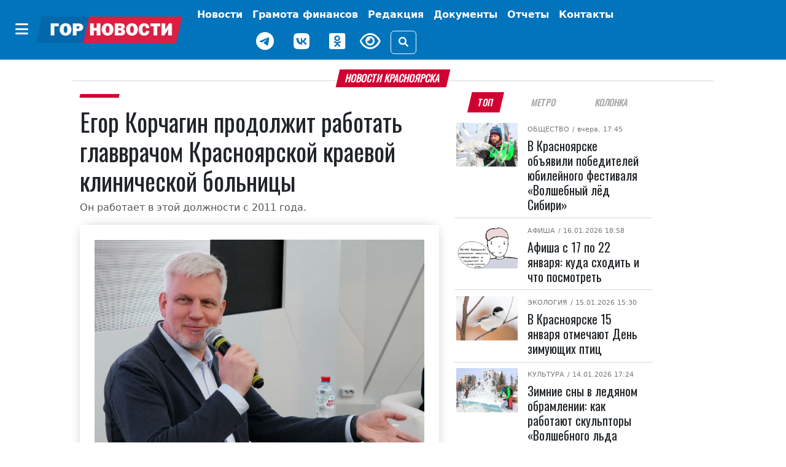

--- FILE ---
content_type: text/html; charset=UTF-8
request_url: https://gornovosti.ru/news/118215/
body_size: 14964
content:
<!DOCTYPE html>
<html lang="ru">
<head>
	<meta charset="utf-8">
	<meta content="width=device-width, initial-scale=1, shrink-to-fit=no" name="viewport">

	<meta property="og:type" content="website">
        <meta property="og:site_name" content="Городские Новости Красноярск">
        <meta property="og:locale" content="ru_RU">

	<meta property="og:title" content="Егор Корчагин продолжит работать главврачом Красноярской краевой клинической больницы | Горновости">
	<meta property="og:description" content="Он работает в этой должности с 2011 года.. Лента новостей города Красноярска, экономика, культура, спорт, происшествия.">
	<meta property="og:url" content="https://gornovosti.ru/news/118215/">
	<meta property="og:image" content="https://gornovosti.ru/upload/resize_cache/medialibrary/430/h0l42qjjoyamsi9alv3v7f38e2v5yb3h/1200_630_2/772175329f59e0680597d9a365c475ab85c52f84.webp">
	<meta name="twitter:card" content="summary_large_image">
	<link rel="preconnect" href="https://fonts.googleapis.com">
	<link rel="preconnect" href="https://fonts.gstatic.com" crossorigin>

	<link rel="icon" type="image/x-icon" href="/favicon.svg">
	<link rel="apple-touch-icon" sizes="180x180" href="/apple-touch-icon.png">
	<link rel="shortcut icon" href="/favicon.ico">
	<link rel="shortcut icon" type="image/png" href="/favicon.png">

	<title>Егор Корчагин продолжит работать главврачом Красноярской краевой клинической больницы | Горновости</title>
<meta http-equiv="Content-Type" content="text/html; charset=UTF-8" />
<meta name="description" content="Он работает в этой должности с 2011 года.. Лента новостей города Красноярска, экономика, культура, спорт, происшествия." />
<link href="/bitrix/css/dbogdanoff.cookie/style.css?17521210661367" type="text/css"  rel="stylesheet" />
<link href="/local/templates/.default/components/bitrix/news/.default/bitrix/news.detail/.default/style.css?17519765923615" type="text/css"  rel="stylesheet" />
<link href="/local/templates/main/css/bootstrap.5.2.3.min.css?1744968847194901" type="text/css"  data-template-style="true"  rel="stylesheet" />
<link href="/local/templates/main/css/fa.6.1.1.all.min.css?1744968859100782" type="text/css"  data-template-style="true"  rel="stylesheet" />
<link href="/local/templates/main/css/lidrekon-special-hover.min.css?17449690045703" type="text/css"  data-template-style="true"  rel="stylesheet" />
<link href="/local/templates/main/css/jquery.fancybox.min.css?174496548517487" type="text/css"  data-template-style="true"  rel="stylesheet" />
<link href="/local/templates/main/template_styles.css?176283549023221" type="text/css"  data-template-style="true"  rel="stylesheet" />
<script src="/bitrix/js/dbogdanoff.cookie/script.js?17581678973196"></script>


<script src="/local/templates/main/js/4bf124df.js?17449645616713"></script>
<script src="/local/templates/main/js/single_play.js?1744964701262"></script>
<script src="/local/templates/main/js/jquery-3.6.0.min.js?174496535789501"></script>
<script src="/local/templates/main/js/jquery.fancybox.min.js?174496547568253"></script>
<script src="/local/templates/main/js/bootstrap.bundle.min.js?174496538980420"></script>
<script src="/local/templates/main/js/popper.min.js?174496537321004"></script>
<script src="/local/templates/main/js/uhpv-hover-full.min.js?174496540243983"></script>
<script src="/local/templates/main/js/custom.js?17525498354814"></script>

</head>
<body class="">
	<div id="panel"></div>
    <div class="d-flex justify-content-center banner-container top" data-banner-label="top">
    









    </div>
    <header class="main-menu mb-3">
        <nav class="navbar navbar-expand-xl py-1">
            <div class="container-fluid justify-content-center">
                <div class="align-items-center d-flex no-wrap"><button class="btn d-none d-xl-inline-block" type="button" data-bs-toggle="offcanvas" data-bs-target="#offcanvasMenu" aria-controls="offcanvasMenu" name="offcanvas-toggle"><i class="fa-solid fa-bars fs-4 text-white"></i></button><a href="/" class="navbar-brand"><img class="img-fluid" src="/static/img/gornovosti.png" data-fallbacks='["/static/img/gornovosti.svg", "/static/img/gornovosti.webp"]' alt="Городские Новости Красноярск" /></a><button class="navbar-toggler border-0" type="button" data-bs-toggle="collapse" data-bs-target="#navbarSupportedContent" aria-controls="navbarSupportedContent" aria-expanded="false" aria-label="Toggle navigation"><i class="fa-solid fa-bars fs-4 text-white"></i></button></div>
                <div class="collapse navbar-collapse" id="navbarSupportedContent">
                    <ul class="navbar-nav align-items-xl-center flex-wrap">
                        <li class="nav-item"><a class="nav-link text-white fw-bold p-0 m-0" href="index.html"></a></li>
                        <li class="nav-item p-0 m-0 text-center"><a class="nav-link text-white fw-bold d-inline-block d-xl-none" href="index.html#" type="button" data-bs-toggle="offcanvas" data-bs-target="#offcanvasMenu" aria-controls="offcanvasMenu">Категории</a></li>
                        <li class="nav-item d-flex align-items-center justify-content-center "><a class="nav-link text-white fw-bold " href="/news/" target="_self" aria-current="page">
                                Новости
                            </a></li>
                        <li class="nav-item d-flex align-items-center justify-content-center "><a class="nav-link text-white fw-bold tag as-menu" href="/news/category/gramota-finansov/" target="_self" aria-current="page">
                                Грамота финансов
                            </a></li>
                        <li class="nav-item d-flex align-items-center justify-content-center "><a class="nav-link text-white fw-bold " href="/team/" target="_self" aria-current="page">
                                Редакция
                            </a></li>
                        <!--<li class="nav-item d-flex align-items-center justify-content-center "><a class="nav-link text-white fw-bold btn btn-warning px-2" href="/service005/" target="_self" aria-current="page">
                                005
                            </a></li>-->
                        <li class="nav-item d-flex align-items-center justify-content-center "><a class="nav-link text-white fw-bold tag as-menu" href="/dokumenty/" target="_self" aria-current="page">
                                Документы
                            </a></li>
                        <li class="nav-item d-flex align-items-center justify-content-center "><a class="nav-link text-white fw-bold tag as-menu" href="/otchety/" target="_self" aria-current="page">
                                Отчеты
                            </a></li>
                            <li class="nav-item d-flex align-items-center justify-content-center "><a class="nav-link text-white fw-bold tag as-menu" href="/contact/" target="_self" aria-current="page">
                                Контакты
                            </a></li>
                        <div class="d-flex justify-content-center align-items-center flex-wrap">
                            <li class="nav-item weather d-flex">
                                <div id="weather_component" class="nav-link"></div>
                            </li>
                            <li class="nav-item d-flex"><a href="https://t.me/gornovosti" class="me-3 nav-link" aria-label="Наш telegram канал"><i class="fab fa-telegram-plane text-white" style="font-size: 30px;"></i></a></li>
                            <li class="nav-item d-flex"><a href="https://vk.com/gornovostikrsk" class="me-3 nav-link" aria-label="Наша группа в VK"><i class="fab fa-vk text-white" style="font-size: 30px;"></i></a></li>
                            <li class="nav-item d-flex"><a href="https://ok.ru/gornovosti" class="me-3 nav-link" aria-label="Наша группа в одноклассниках"><i class="fab fa-odnoklassniki-square text-white" style="font-size: 30px;"></i></a></li>
                            <li class="nav-item view d-flex"><a href="index.html#" id="specialButton" class="view text-white" title="Версия сайта для слабовидящих"><i class="fa-regular fa-eye me-3" alt="ВЕРСИЯ ДЛЯ СЛАБОВИДЯЩИХ" style="font-size: 30px;"></i></a></li>
                            <li class="nav-item justify-content-sm-end d-flex align-items-center"><button type="button" class="btn btn-outline-light" data-bs-toggle="modal" data-bs-target="#search_modal" data-placement="right" title="Поиск"><i class="fas fa-search"></i></button></li>
                        </div>
                    </ul>
                </div>
            </div>
        </nav>
        <div class="offcanvas offcanvas-start" tabindex="-1" id="offcanvasMenu" aria-labelledby="offcanvasMenuLabel">
            <div class="offcanvas-header border-bottom">
                <h5 class="offcanvas-title text-white w-100 text-center" id="offcanvasMenuLabel">Категории</h5><button type="button" class="btn py-0" data-bs-dismiss="offcanvas" aria-label="Close"><i class="fa-solid fa-xmark fs-4 text-white-50"></i></button>
            </div>
            <div class="offcanvas-body">


			 <div class="cat_menu mx-4 mb-3"><a class="text-white text-decoration-none tag" href="/news/category/400-letie-krasnoyarska/">
         400-летие Красноярска     </a></div>
	
			 <div class="cat_menu mx-4 mb-3"><a class="text-white text-decoration-none tag" href="/news/category/aktualno/">
         Актуально     </a></div>
	
			 <div class="cat_menu mx-4 mb-3"><a class="text-white text-decoration-none tag" href="/news/category/afisha/">
         Афиша     </a></div>
	
			 <div class="cat_menu mx-4 mb-3"><a class="text-white text-decoration-none tag" href="/news/category/biznes/">
         Бизнес     </a></div>
	
			 <div class="cat_menu mx-4 mb-3"><a class="text-white text-decoration-none tag" href="/news/category/geroi-sredi-nas/">
         Герои среди нас     </a></div>
	
			 <div class="cat_menu mx-4 mb-3"><a class="text-white text-decoration-none tag" href="/news/category/gramota-finansov/">
         Грамота финансов     </a></div>
	
			 <div class="cat_menu mx-4 mb-3"><a class="text-white text-decoration-none tag" href="/news/category/detskij-rajon/">
         Детский район     </a></div>
	
			 <div class="cat_menu mx-4 mb-3"><a class="text-white text-decoration-none tag" href="/news/category/dokumenty/">
         Документы     </a></div>
	
			 <div class="cat_menu mx-4 mb-3"><a class="text-white text-decoration-none tag" href="/news/category/zhkkh-i-blagoustroystvo/">
         ЖКХ     </a></div>
	
			 <div class="cat_menu mx-4 mb-3"><a class="text-white text-decoration-none tag" href="/news/category/prospekt-kultury/">
         Культура     </a></div>
	
			 <div class="cat_menu mx-4 mb-3"><a class="text-white text-decoration-none tag" href="/news/category/na-peredovoy-zhizni/">
         На передовой жизни     </a></div>
	
			 <div class="cat_menu mx-4 mb-3"><a class="text-white text-decoration-none tag" href="/news/category/nauka-i-obrazovanie/">
         Наука и образование     </a></div>
	
			 <div class="cat_menu mx-4 mb-3"><a class="text-white text-decoration-none tag" href="/news/category/obereg/">
         Оберег     </a></div>
	
			 <div class="cat_menu mx-4 mb-3"><a class="text-white text-decoration-none tag" href="/news/category/obshchestvo/">
         Общество     </a></div>
	
			 <div class="cat_menu mx-4 mb-3"><a class="text-white text-decoration-none tag" href="/news/category/otkrytyy-mikrofon/">
         Открытый микрофон     </a></div>
	
			 <div class="cat_menu mx-4 mb-3"><a class="text-white text-decoration-none tag" href="/news/category/otchety/">
         Отчеты     </a></div>
	
			 <div class="cat_menu mx-4 mb-3"><a class="text-white text-decoration-none tag" href="/news/category/politika/">
         Политика     </a></div>
	
			 <div class="cat_menu mx-4 mb-3"><a class="text-white text-decoration-none tag" href="/news/category/bezopasnost-i-pravoporyadok/">
         Происшествия     </a></div>
	
			 <div class="cat_menu mx-4 mb-3"><a class="text-white text-decoration-none tag" href="/news/category/psikhologiya/">
         Психология     </a></div>
	
			 <div class="cat_menu mx-4 mb-3"><a class="text-white text-decoration-none tag" href="/news/category/stadion/">
         Спорт     </a></div>
	
			 <div class="cat_menu mx-4 mb-3"><a class="text-white text-decoration-none tag" href="/news/category/stroitelstvo-i-blagoustroystvo/">
         Строительство и благоустройство     </a></div>
	
			 <div class="cat_menu mx-4 mb-3"><a class="text-white text-decoration-none tag" href="/news/category/pro-dvizhenie/">
         Транспорт и дороги     </a></div>
	
			 <div class="cat_menu mx-4 mb-3"><a class="text-white text-decoration-none tag" href="/news/category/turizm-i-puteshestviya/">
         Туризм и путешествия     </a></div>
	
			 <div class="cat_menu mx-4 mb-3"><a class="text-white text-decoration-none tag" href="/news/category/ekologiya/">
         Экология     </a></div>
	
			 <div class="cat_menu mx-4 mb-3"><a class="text-white text-decoration-none tag" href="/news/category/ekonomika/">
         Экономика     </a></div>
	

            </div>
        </div>
    </header>
    <div class="modal search fade" id="search_modal" tabindex="-1" aria-labelledby="search_modalLabel" aria-hidden="true">
        <div class="modal-dialog">
            <div class="modal-content">
                <div class="modal-header">
                    <form class="" action="/search/">
                        <div class="input-group"><input type="search" class="form-control search_field p-0" placeholder="Поиск" value="" name="q"><span class="input-group-text"><button class="search_btn p-0" type="submit"><i class="fas fa-search"></i></button></span></div>
                    </form>
                </div>
            </div>
        </div>
    </div>
    <script>
        document.querySelector("img").onerror = function() {
            let fallbacks = JSON.parse(this.dataset.fallbacks);
            let index = this.dataset.index || 0;
            if (index >= fallbacks.length) return;
            let next = fallbacks[index];
            this.src = next;
            index++;
            this.dataset.index = index;
        };
    </script>

    <div class="container-xl">



<div class="row article-detail-lead px-2 px-lg-5">
	<div class="col-md-12 p-0">
		<h1 class="h6 divider"><span class="block-header mb-2">Новости Красноярска</span></h1>
	</div>
</div>

<div class="row px-2 px-lg-5">
 

      <div class="col-12 col-lg-7">
         <article class="news_xl">
            <h2 class="fs-6 category category-header"><a class="category ff-category-header" href="/news/118215/"></a></h2>

			<h1 class="ff-block-header text-header news news">
               Егор Корчагин продолжит работать главврачом Красноярской краевой клинической больницы            </h1>
            <p class="article-lead">Он работает в этой должности с 2011 года.</p>

            <figure class="mb-0 mb-lg-3 img-main pb-4 px-3 pt-3 px-md-4 pt-md-4 ff-block-header position-relative">
               <a href="/upload/medialibrary/430/h0l42qjjoyamsi9alv3v7f38e2v5yb3h/772175329f59e0680597d9a365c475ab85c52f84.webp" target="_blank" data-fancybox="photo" data-caption="Егор Корчагин продолжит работать главврачом Красноярской краевой клинической больницы">            	    <img src="/upload/medialibrary/430/h0l42qjjoyamsi9alv3v7f38e2v5yb3h/772175329f59e0680597d9a365c475ab85c52f84.webp" data-src="/upload/medialibrary/430/h0l42qjjoyamsi9alv3v7f38e2v5yb3h/772175329f59e0680597d9a365c475ab85c52f84.webp" class="fancy card-img-top rounded-0 img-fluid y2024" alt="Егор Корчагин продолжит работать главврачом Красноярской краевой клинической больницы" width="1280" height="957">
            	 </a>                                <figcaption class="img-description">Егор Корчагин.<br>София Вахрушева<br>Егор Корчагин / vk.com</figcaption>            </figure>

            <div class="blog-post row">

               <aside class="social col-12 col-lg-1 justify-content-center my-3 my-lg-0">
                  <div class="d-flex justify-content-center text-center d-lg-block sticky-top">
                     <div class="py-2"><a href="https://connect.ok.ru/offer?url=https://gornovosti.ru/news/118215/" rel="nofollow" target="_blank"><span class="fa-stack fs-5"><i class="fa-solid fa-circle  odnoklassniki-color fa-stack-2x"></i><i class="fab fa-odnoklassniki fa-stack-1x fa-inverse"></i></span></a></div>
                     <div class="py-2"><a href="http://vkontakte.ru/share.php?url=https://gornovosti.ru/news/118215/" rel="nofollow" target="_blank"><span class="fa-stack fs-5"><i class="fa-solid fa-circle vk-color fa-stack-2x"></i><i class="fab fa-vk fa-stack-1x fa-inverse"></i></span></a></div>
                     <div class="py-2"><a href="https://telegram.me/share/url?text=Главные Gornovosti недели: Егор Корчагин продолжит работать главврачом Красноярской краевой клинической больницы&amp;url=https://gornovosti.ru/news/118215/" rel="nofollow" target="_blank"><span class="fa-stack fs-5"><i class="fa-solid fa-circle telegram-color fa-stack-2x"></i><i class="fa-solid fa-paper-plane fa-stack-1x fa-inverse"></i></span></a></div>
                     <div class="py-2"><a href="https://max.ru/gornovosti" rel="nofollow" target="_blank"><span class="fa-stack fs-5"><i class="fa-solid fa-circle max-color fa-stack-2x"></i><i class="fa-solid fa-max fa-stack-1x fa-inverse"></i></span></a></div>
                  </div>
               </aside>

               <div class="col-12 col-lg-11 news-body ps-3">
                  <div class="article-detail">
																<p>Главный врач Красноярской краевой клинической больницы Егор Корчагин встретился с губернатором Михаилов Котюковым. Вместе они обсудили вопросы здравоохранения региона, а также, как улучшить качество медицинской помощи жителям края. </p>
<blockquote>
<p>— У коллектива краевой клинической больницы накоплен большой практический опыт, подготовлена команда специалистов, готовых помочь районным учреждениям здравоохранения в эффективном выстраивании процессов оказания помощи жителям края, — <strong>подчеркнул Корчагин.</strong> </p>
</blockquote>
<p>Также во время встречи губернатор предложил Егору Корчагину продолжить работать главным врачом больницы. Это предложение он принял. </p>
<h2>Справка</h2>
<p>Егору Корчагину 57 лет. Он окончил Красноярский государственный медицинский институт по специальности «Лечебное дело». С 1999 по 2001 год работал в должности начальника Краевого бюро медицинской статистики. В 2003 году был назначен замначальника управления здравоохранения администрации края, затем возглавил его. В 2008 году стал первым замминистра здравоохранения края. В июле 2011 года по конкурсу был назначен главным врачом краевой клинической больницы.</p>
<p><em>Фото: соцсети Егора Корчагина</em></p>
										                  </div>

		 
                  <footer class="">
                     <aside class="tags d-flex article-tags flex-wrap align-items-baseline justify-content-around my-3 flex-wrap"><span class="tag-header">ТЕГИ:</span>
											 <span><a href="/news/category/obshchestvo/" rel="tag" class="tag ff-tag"><span class="tag-icon">#</span>Общество</a></span>
						 					 </aside>

                     <div class="author my-4 d-flex flex-wrap justify-content-end">
                     </div>
                     <time datetime="2024-07-10+0718:44:00+07:00" class="date small text-muted">Опубликовано: <i class="fa fa-calendar-alt ms-2 me-1"></i>10.07.2024 18:44</time>
                     <aside class="promo-old-school mb-2"><strong>Мы в <a href="https://ok.ru/gornovosti">«Одноклассниках»</a></strong></aside>
                     <aside class="d-none d-lg-flex justify-content-center py-3 banner-container main loaded" data-banner-label="main">
                        <div class="banner_item">
                           <!-- Это заголовок страницы. -->
                           <!-- Yandex.RTB -->
                           <script>window.yaContextCb=window.yaContextCb||[]</script>
                           <script src="https://yandex.ru/ads/system/context.js" async=""></script>
                           <title></title>
                           <!-- Это раздел с контентом сайта. -->
                           <!-- Yandex.RTB R-A-751529-1 -->
                           <div id="yandex_rtb_R-A-751529-1"></div>
                           <script>window.yaContextCb.push(()=>{
                              Ya.Context.AdvManager.render({
                                renderTo: 'yandex_rtb_R-A-751529-1',
                                blockId: 'R-A-751529-1'
                              })
                              })
                           </script>
                        </div>
                     </aside>
                     <aside class="d-none d-lg-flex justify-content-center py-3 banner-container py-3 right d-block d-lg-none" data-banner-label="right"></aside>
                     <aside class="d-none d-lg-flex justify-content-center py-3 banner-container py-3 right_bottom d-block d-lg-none" data-banner-label="right_bottom"></aside>
                  </footer>

               </div>

            </div>
         </article>

      </div>

<!-- <p><a href="/news/">Возврат к списку</a></p> -->


<div class="col-12 col-lg-4 bg-color">
		<ul class="nav nav-tabs fox px-3 px-lg-2 justify-content-around mb-2 border-0" id="Tag" role="tablist">
<li class="nav-item ps-1 ps-lg-0" role="presentation"><button class="nav-link active" id="b-tab-1" data-bs-toggle="tab" data-bs-target="#ntab-pane1" type="button" role="tab" aria-controls="ntab-pane1" aria-selected="true">ТОП</button> </li><li class="nav-item" role="presentation"><button class="nav-link" id="b-tab-2" data-bs-toggle="tab" data-bs-target="#ntab-pane2" type="button" role="tab" aria-controls="ntab-pane2" aria-selected="true">Метро</button> </li><li class="nav-item" role="presentation"><button class="nav-link" id="b-tab-3" data-bs-toggle="tab" data-bs-target="#ntab-pane3" type="button" role="tab" aria-controls="ntab-pane3" aria-selected="true">Колонка</button> </li>		</ul>
		<div class="tab-content sticky-top" style="top:.5rem;" id="TagContent">
		<div class="tab-pane fade show active" id="ntab-pane1" role="tabpanel" aria-labelledby="b-tab-1" tabindex="0">

                        <div class="row m-0 news news_md no-gutters" id="bx_651765591_135277">
                            <div class="col-sm-4 col-12 px-lg-1">
                                <figure class=" position-relative"><a href="/news/v-krasnoyarske-obyavili-pobediteley-yubileynogo-festivalya-volshebnyy-lyed-sibiri/"><img src="/upload/resize_cache/iblock/a47/t3t3zk0ee5b1215uj2dmxiel0lni7xuv/128_92_2/photo_2026_01_14_17_30_09.jpg" srcset="/upload/resize_cache/iblock/a47/t3t3zk0ee5b1215uj2dmxiel0lni7xuv/128_92_2/photo_2026_01_14_17_30_09.jpg 128w, /upload/resize_cache/iblock/a47/t3t3zk0ee5b1215uj2dmxiel0lni7xuv/284_204_2/photo_2026_01_14_17_30_09.jpg 284w, /upload/resize_cache/iblock/a47/t3t3zk0ee5b1215uj2dmxiel0lni7xuv/487_350_2/photo_2026_01_14_17_30_09.jpg 487w" class="d-block w-100 img-fluid" alt="В Красноярске объявили победителей юбилейного фестиваля «Волшебный лёд Сибири»" width="128" height="92" loading="lazy"></a></figure>
                            </div>
                            <div class="col-sm-8 col-12 position-relative">
                                <div class="category"><span class="subcategory"><a href="/news/category/obshchestvo/">Общество</a></span>
								<time datetime="2026-01-17+0717:45:28+07:00"> / вчера, 17:45</time></div>
                                <h5 class="pt-2 ff-block-header text-header mb-0 news news"><a href="/news/v-krasnoyarske-obyavili-pobediteley-yubileynogo-festivalya-volshebnyy-lyed-sibiri/" class="ff-block-header text-header">В Красноярске объявили победителей юбилейного фестиваля «Волшебный лёд Сибири»</a></h5>
                            </div>
                        </div>

                        <div class="row m-0 news news_md no-gutters" id="bx_651765591_135260">
                            <div class="col-sm-4 col-12 px-lg-1">
                                <figure class=" position-relative"><a href="/news/afisha-s-17-po-22-yanvarya-kuda-skhodit-i-chto-posmotret/"><img src="/upload/resize_cache/iblock/797/p3iz9djlyp4i80020mnjwljsrpk6p0c7/128_92_2/wusGfWRRYKEnXfFXaKiryBPMcikLE1ZDzlXIizb_Rcsyq_uroBu7a4VUldUA6hVPYxwM3_BdpaFDAEj4vO8q5v6N.jpg" srcset="/upload/resize_cache/iblock/797/p3iz9djlyp4i80020mnjwljsrpk6p0c7/128_92_2/wusGfWRRYKEnXfFXaKiryBPMcikLE1ZDzlXIizb_Rcsyq_uroBu7a4VUldUA6hVPYxwM3_BdpaFDAEj4vO8q5v6N.jpg 128w, /upload/resize_cache/iblock/797/p3iz9djlyp4i80020mnjwljsrpk6p0c7/284_204_2/wusGfWRRYKEnXfFXaKiryBPMcikLE1ZDzlXIizb_Rcsyq_uroBu7a4VUldUA6hVPYxwM3_BdpaFDAEj4vO8q5v6N.jpg 284w, /upload/resize_cache/iblock/797/p3iz9djlyp4i80020mnjwljsrpk6p0c7/487_350_2/wusGfWRRYKEnXfFXaKiryBPMcikLE1ZDzlXIizb_Rcsyq_uroBu7a4VUldUA6hVPYxwM3_BdpaFDAEj4vO8q5v6N.jpg 487w" class="d-block w-100 img-fluid" alt="Афиша с 17 по 22 января: куда сходить и что посмотреть" width="128" height="92" loading="lazy"></a></figure>
                            </div>
                            <div class="col-sm-8 col-12 position-relative">
                                <div class="category"><span class="subcategory"><a href="/news/category/afisha/">Афиша</a></span>
								<time datetime="2026-01-16+0718:58:56+07:00"> / 16.01.2026 18:58</time></div>
                                <h5 class="pt-2 ff-block-header text-header mb-0 news news"><a href="/news/afisha-s-17-po-22-yanvarya-kuda-skhodit-i-chto-posmotret/" class="ff-block-header text-header">Афиша с 17 по 22 января: куда сходить и что посмотреть</a></h5>
                            </div>
                        </div>

                        <div class="row m-0 news news_md no-gutters" id="bx_651765591_135197">
                            <div class="col-sm-4 col-12 px-lg-1">
                                <figure class=" position-relative"><a href="/news/v-krasnoyarske-15-yanvarya-otmechayut-den-zimuyushchikh-ptits/"><img src="/upload/resize_cache/iblock/60f/vwyzgzglw8407djnvzx976xmo4lv50ye/128_92_2/photo_6_2026_01_15_13_21_28.jpg" srcset="/upload/resize_cache/iblock/60f/vwyzgzglw8407djnvzx976xmo4lv50ye/128_92_2/photo_6_2026_01_15_13_21_28.jpg 128w, /upload/resize_cache/iblock/60f/vwyzgzglw8407djnvzx976xmo4lv50ye/284_204_2/photo_6_2026_01_15_13_21_28.jpg 284w, /upload/resize_cache/iblock/60f/vwyzgzglw8407djnvzx976xmo4lv50ye/487_350_2/photo_6_2026_01_15_13_21_28.jpg 487w" class="d-block w-100 img-fluid" alt="В Красноярске 15 января отмечают День зимующих птиц" width="128" height="92" loading="lazy"></a></figure>
                            </div>
                            <div class="col-sm-8 col-12 position-relative">
                                <div class="category"><span class="subcategory"><a href="/news/category/ekologiya/">Экология</a></span>
								<time datetime="2026-01-15+0715:30:41+07:00"> / 15.01.2026 15:30</time></div>
                                <h5 class="pt-2 ff-block-header text-header mb-0 news news"><a href="/news/v-krasnoyarske-15-yanvarya-otmechayut-den-zimuyushchikh-ptits/" class="ff-block-header text-header">В Красноярске 15 января отмечают День зимующих птиц</a></h5>
                            </div>
                        </div>

                        <div class="row m-0 news news_md no-gutters" id="bx_651765591_135166">
                            <div class="col-sm-4 col-12 px-lg-1">
                                <figure class=" position-relative"><a href="/news/zimnie-sny-v-ledyanom-obramlenii-kak-rabotayut-skulptory-volshebnogo-lda-sibiri/"><img src="/upload/resize_cache/iblock/eb1/r7tv273r083h1rxmv038pj5n9uiputp0/128_92_2/IMG_0383.jpg" srcset="/upload/resize_cache/iblock/eb1/r7tv273r083h1rxmv038pj5n9uiputp0/128_92_2/IMG_0383.jpg 128w, /upload/resize_cache/iblock/eb1/r7tv273r083h1rxmv038pj5n9uiputp0/284_204_2/IMG_0383.jpg 284w, /upload/resize_cache/iblock/eb1/r7tv273r083h1rxmv038pj5n9uiputp0/487_350_2/IMG_0383.jpg 487w" class="d-block w-100 img-fluid" alt="Зимние сны в ледяном обрамлении: как работают скульпторы «Волшебного льда Сибири»" width="128" height="92" loading="lazy"></a></figure>
                            </div>
                            <div class="col-sm-8 col-12 position-relative">
                                <div class="category"><span class="subcategory"><a href="/news/category/prospekt-kultury/">Культура</a></span>
								<time datetime="2026-01-14+0717:24:25+07:00"> / 14.01.2026 17:24</time></div>
                                <h5 class="pt-2 ff-block-header text-header mb-0 news news"><a href="/news/zimnie-sny-v-ledyanom-obramlenii-kak-rabotayut-skulptory-volshebnogo-lda-sibiri/" class="ff-block-header text-header">Зимние сны в ледяном обрамлении: как работают скульпторы «Волшебного льда Сибири»</a></h5>
                            </div>
                        </div>

                        <div class="row m-0 news news_md no-gutters" id="bx_651765591_135143">
                            <div class="col-sm-4 col-12 px-lg-1">
                                <figure class=" position-relative"><a href="/news/s-nachala-zimy-iz-krasnoyarska-vyvezli-168-tysyach-kubov-snega/"><img src="/upload/resize_cache/iblock/ada/q8vsigv1xqio5vn7vbqonkglw1e6fv6p/128_92_2/Skrinshot-14_01_2026-110654.jpg" srcset="/upload/resize_cache/iblock/ada/q8vsigv1xqio5vn7vbqonkglw1e6fv6p/128_92_2/Skrinshot-14_01_2026-110654.jpg 128w, /upload/resize_cache/iblock/ada/q8vsigv1xqio5vn7vbqonkglw1e6fv6p/284_204_2/Skrinshot-14_01_2026-110654.jpg 284w, /upload/resize_cache/iblock/ada/q8vsigv1xqio5vn7vbqonkglw1e6fv6p/487_350_2/Skrinshot-14_01_2026-110654.jpg 487w" class="d-block w-100 img-fluid" alt="С начала зимы из Красноярска вывезли 168 тысяч кубов снега" width="128" height="92" loading="lazy"></a></figure>
                            </div>
                            <div class="col-sm-8 col-12 position-relative">
                                <div class="category"><span class="subcategory"><a href="/news/category/obshchestvo/">Общество</a></span>
								<time datetime="2026-01-14+0711:33:01+07:00"> / 14.01.2026 11:33</time></div>
                                <h5 class="pt-2 ff-block-header text-header mb-0 news news"><a href="/news/s-nachala-zimy-iz-krasnoyarska-vyvezli-168-tysyach-kubov-snega/" class="ff-block-header text-header">С начала зимы из Красноярска вывезли 168 тысяч кубов снега</a></h5>
                            </div>
                        </div>

                        <div class="row m-0 news news_md no-gutters" id="bx_651765591_135141">
                            <div class="col-sm-4 col-12 px-lg-1">
                                <figure class=" position-relative"><a href="/news/skolko-krasnoyartsy-budut-platit-za-zhkkh-v-2026-godu/"><img src="/upload/resize_cache/medialibrary/900/nhl5fc53hnaxdlclurscygkidefwnq7x/128_92_2/a2e48b2bbe3c64ebb8b35855901a92ed.jpg" srcset="/upload/resize_cache/medialibrary/900/nhl5fc53hnaxdlclurscygkidefwnq7x/128_92_2/a2e48b2bbe3c64ebb8b35855901a92ed.jpg 128w, /upload/resize_cache/medialibrary/900/nhl5fc53hnaxdlclurscygkidefwnq7x/284_204_2/a2e48b2bbe3c64ebb8b35855901a92ed.jpg 284w, /upload/resize_cache/medialibrary/900/nhl5fc53hnaxdlclurscygkidefwnq7x/487_350_2/a2e48b2bbe3c64ebb8b35855901a92ed.jpg 487w" class="d-block w-100 img-fluid" alt="Сколько красноярцы будут платить за ЖКХ в 2026 году?" width="128" height="92" loading="lazy"></a></figure>
                            </div>
                            <div class="col-sm-8 col-12 position-relative">
                                <div class="category"><span class="subcategory"><a href="/news/category/zhkkh-i-blagoustroystvo/">ЖКХ</a></span>
								<time datetime="2026-01-14+0710:37:43+07:00"> / 14.01.2026 10:37</time></div>
                                <h5 class="pt-2 ff-block-header text-header mb-0 news news"><a href="/news/skolko-krasnoyartsy-budut-platit-za-zhkkh-v-2026-godu/" class="ff-block-header text-header">Сколько красноярцы будут платить за ЖКХ в 2026 году?</a></h5>
                            </div>
                        </div>

                        <div class="row m-0 news news_md no-gutters" id="bx_651765591_135125">
                            <div class="col-sm-4 col-12 px-lg-1">
                                <figure class=" position-relative"><a href="/news/zima-zastyvshaya-v-iskusstve-mastera-sozdayut-snezhnye-shedevry-dlya-konkursa-volshebnyy-lyed-sibiri/"><img src="/upload/resize_cache/iblock/5d2/eqz9ho5t9iymn87cjfh7q23sk3kdlkq2/128_92_2/volshebnyy-lyed.JPG" srcset="/upload/resize_cache/iblock/5d2/eqz9ho5t9iymn87cjfh7q23sk3kdlkq2/128_92_2/volshebnyy-lyed.JPG 128w, /upload/resize_cache/iblock/5d2/eqz9ho5t9iymn87cjfh7q23sk3kdlkq2/284_204_2/volshebnyy-lyed.JPG 284w, /upload/resize_cache/iblock/5d2/eqz9ho5t9iymn87cjfh7q23sk3kdlkq2/487_350_2/volshebnyy-lyed.JPG 487w" class="d-block w-100 img-fluid" alt="Зима, застывшая в искусстве: мастера создают снежные шедевры для конкурса «Волшебный лёд Сибири»" width="128" height="92" loading="lazy"></a></figure>
                            </div>
                            <div class="col-sm-8 col-12 position-relative">
                                <div class="category"><span class="subcategory"><a href="/news/category/prospekt-kultury/">Культура</a></span>
								<time datetime="2026-01-13+0717:50:32+07:00"> / 13.01.2026 17:50</time></div>
                                <h5 class="pt-2 ff-block-header text-header mb-0 news news"><a href="/news/zima-zastyvshaya-v-iskusstve-mastera-sozdayut-snezhnye-shedevry-dlya-konkursa-volshebnyy-lyed-sibiri/" class="ff-block-header text-header">Зима, застывшая в искусстве: мастера создают снежные шедевры для конкурса «Волшебный лёд Сибири»</a></h5>
                            </div>
                        </div>


		</div>
				<div class="tab-pane fade" id="ntab-pane2" role="tabpanel" aria-labelledby="b-tab-2" tabindex="0">

                        <div class="row m-0 news news_md no-gutters" id="bx_1373509569_134599">
                            <div class="col-sm-4 col-12 px-lg-1">
                                <figure class=" position-relative"><a href="/news/v-krasnoyarske-ishchut-podryadchika-dlya-zamorozki-grunta-pri-stroitelstve-metro/"><img src="/upload/resize_cache/iblock/8d0/9cu4dcbm9teu91np3e9i075qgh4p0woo/128_92_2/metro_dima.jpg" srcset="/upload/resize_cache/iblock/8d0/9cu4dcbm9teu91np3e9i075qgh4p0woo/128_92_2/metro_dima.jpg 128w, /upload/resize_cache/iblock/8d0/9cu4dcbm9teu91np3e9i075qgh4p0woo/284_204_2/metro_dima.jpg 284w, /upload/resize_cache/iblock/8d0/9cu4dcbm9teu91np3e9i075qgh4p0woo/487_350_2/metro_dima.jpg 487w" class="d-block w-100 img-fluid" alt="В Красноярске ищут подрядчика для заморозки грунта при строительстве метро" width="128" height="92" loading="lazy"></a></figure>
                            </div>
                            <div class="col-sm-8 col-12 position-relative">
                                <div class="category"><span class="subcategory"><a href="/news/category/stroitelstvo-i-blagoustroystvo/">Строительство и благоустройство</a></span>
								<time datetime="2025-12-23+0708:32:09+07:00"> / 23.12.2025 08:32</time></div>
                                <h5 class="pt-2 ff-block-header text-header mb-0 news news"><a href="/news/v-krasnoyarske-ishchut-podryadchika-dlya-zamorozki-grunta-pri-stroitelstve-metro/" class="ff-block-header text-header">В Красноярске ищут подрядчика для заморозки грунта при строительстве метро</a></h5>
                            </div>
                        </div>

                        <div class="row m-0 news news_md no-gutters" id="bx_1373509569_133237">
                            <div class="col-sm-4 col-12 px-lg-1">
                                <figure class=" position-relative"><a href="/news/kak-stroili-krasnoyarskoe-metro-/"><img src="/upload/resize_cache/iblock/8d0/9cu4dcbm9teu91np3e9i075qgh4p0woo/128_92_2/metro_dima.jpg" srcset="/upload/resize_cache/iblock/8d0/9cu4dcbm9teu91np3e9i075qgh4p0woo/128_92_2/metro_dima.jpg 128w, /upload/resize_cache/iblock/8d0/9cu4dcbm9teu91np3e9i075qgh4p0woo/284_204_2/metro_dima.jpg 284w, /upload/resize_cache/iblock/8d0/9cu4dcbm9teu91np3e9i075qgh4p0woo/487_350_2/metro_dima.jpg 487w" class="d-block w-100 img-fluid" alt="Как строили красноярское метро? " width="128" height="92" loading="lazy"></a></figure>
                            </div>
                            <div class="col-sm-8 col-12 position-relative">
                                <div class="category"><span class="subcategory"><a href="/news/category/stroitelstvo-i-blagoustroystvo/">Строительство и благоустройство</a></span>
								<time datetime="2025-11-16+0713:19:31+07:00"> / 16.11.2025 13:19</time></div>
                                <h5 class="pt-2 ff-block-header text-header mb-0 news news"><a href="/news/kak-stroili-krasnoyarskoe-metro-/" class="ff-block-header text-header">Как строили красноярское метро? </a></h5>
                            </div>
                        </div>

                        <div class="row m-0 news news_md no-gutters" id="bx_1373509569_133190">
                            <div class="col-sm-4 col-12 px-lg-1">
                                <figure class=" position-relative"><a href="/news/tonneleprokhodcheskiy-shchit-evgeniya-proshel-pervye-500-metrov-v-krasnoyarske/"><img src="/upload/resize_cache/iblock/dcd/3q2hl4lyusxdbxbakuw8dxd95xf1jygt/128_92_2/Skrinshot-14_11_2025-152118.jpg" srcset="/upload/resize_cache/iblock/dcd/3q2hl4lyusxdbxbakuw8dxd95xf1jygt/128_92_2/Skrinshot-14_11_2025-152118.jpg 128w, /upload/resize_cache/iblock/dcd/3q2hl4lyusxdbxbakuw8dxd95xf1jygt/284_204_2/Skrinshot-14_11_2025-152118.jpg 284w, /upload/resize_cache/iblock/dcd/3q2hl4lyusxdbxbakuw8dxd95xf1jygt/487_350_2/Skrinshot-14_11_2025-152118.jpg 487w" class="d-block w-100 img-fluid" alt="Тоннелепроходческий щит «Евгения» прошел первые 500 метров в Красноярске" width="128" height="92" loading="lazy"></a></figure>
                            </div>
                            <div class="col-sm-8 col-12 position-relative">
                                <div class="category"><span class="subcategory"><a href="/news/category/pro-dvizhenie/">Транспорт и дороги</a></span>
								<time datetime="2025-11-14+0715:25:05+07:00"> / 14.11.2025 15:25</time></div>
                                <h5 class="pt-2 ff-block-header text-header mb-0 news news"><a href="/news/tonneleprokhodcheskiy-shchit-evgeniya-proshel-pervye-500-metrov-v-krasnoyarske/" class="ff-block-header text-header">Тоннелепроходческий щит «Евгения» прошел первые 500 метров в Красноярске</a></h5>
                            </div>
                        </div>

                        <div class="row m-0 news news_md no-gutters" id="bx_1373509569_131916">
                            <div class="col-sm-4 col-12 px-lg-1">
                                <figure class=" position-relative"><a href="/news/v-krasnoyarske-nachali-podgotovku-kotlovana-dlya-budushchey-stantsii-metro-ul-karla-marksa/"><img src="/upload/resize_cache/iblock/8d0/9cu4dcbm9teu91np3e9i075qgh4p0woo/128_92_2/metro_dima.jpg" srcset="/upload/resize_cache/iblock/8d0/9cu4dcbm9teu91np3e9i075qgh4p0woo/128_92_2/metro_dima.jpg 128w, /upload/resize_cache/iblock/8d0/9cu4dcbm9teu91np3e9i075qgh4p0woo/284_204_2/metro_dima.jpg 284w, /upload/resize_cache/iblock/8d0/9cu4dcbm9teu91np3e9i075qgh4p0woo/487_350_2/metro_dima.jpg 487w" class="d-block w-100 img-fluid" alt="В Красноярске начали подготовку котлована для будущей станции метро «Ул. Карла Маркса»" width="128" height="92" loading="lazy"></a></figure>
                            </div>
                            <div class="col-sm-8 col-12 position-relative">
                                <div class="category"><span class="subcategory"></span>
								<time datetime="2025-10-10+0717:23:01+07:00"> / 10.10.2025 17:23</time></div>
                                <h5 class="pt-2 ff-block-header text-header mb-0 news news"><a href="/news/v-krasnoyarske-nachali-podgotovku-kotlovana-dlya-budushchey-stantsii-metro-ul-karla-marksa/" class="ff-block-header text-header">В Красноярске начали подготовку котлована для будущей станции метро «Ул. Карла Маркса»</a></h5>
                            </div>
                        </div>

                        <div class="row m-0 news news_md no-gutters" id="bx_1373509569_131182">
                            <div class="col-sm-4 col-12 px-lg-1">
                                <figure class=" position-relative"><a href="/news/obratnogo-khoda-net-v-krasnoyarske-zapustili-pyatyy-tonneleprokhodcheskiy-kompleks/"><img src="/upload/resize_cache/iblock/8b4/6vtpvuo5th65y3l1kwffz0gr8pdgsl5y/128_92_2/shchit_irina_shuklin.jpg" srcset="/upload/resize_cache/iblock/8b4/6vtpvuo5th65y3l1kwffz0gr8pdgsl5y/128_92_2/shchit_irina_shuklin.jpg 128w, /upload/resize_cache/iblock/8b4/6vtpvuo5th65y3l1kwffz0gr8pdgsl5y/284_204_2/shchit_irina_shuklin.jpg 284w, /upload/resize_cache/iblock/8b4/6vtpvuo5th65y3l1kwffz0gr8pdgsl5y/487_350_2/shchit_irina_shuklin.jpg 487w" class="d-block w-100 img-fluid" alt="«Обратного хода нет»: в Красноярске запустили пятый тоннелепроходческий комплекс" width="128" height="92" loading="lazy"></a></figure>
                            </div>
                            <div class="col-sm-8 col-12 position-relative">
                                <div class="category"><span class="subcategory"><a href="/news/category/stroitelstvo-i-blagoustroystvo/">Строительство и благоустройство</a></span>
								<time datetime="2025-09-24+0711:19:16+07:00"> / 24.09.2025 11:19</time></div>
                                <h5 class="pt-2 ff-block-header text-header mb-0 news news"><a href="/news/obratnogo-khoda-net-v-krasnoyarske-zapustili-pyatyy-tonneleprokhodcheskiy-kompleks/" class="ff-block-header text-header">«Обратного хода нет»: в Красноярске запустили пятый тоннелепроходческий комплекс</a></h5>
                            </div>
                        </div>

                        <div class="row m-0 news news_md no-gutters" id="bx_1373509569_131166">
                            <div class="col-sm-4 col-12 px-lg-1">
                                <figure class=" position-relative"><a href="/news/fedor-bondarchuk-poobshchalsya-s-krasnoyarskimi-metrostroitelyami/"><img src="/upload/resize_cache/iblock/c22/8k1qfxub9q0sunkl6url96ys1fswain1/128_92_2/68d28580c0d24_S2KBzHm1oZiS69xrqVZoiquneRWKkPGwde3FToFjK31QB4Ny7HOONdKqP56TfeJbeEY4cGbQ5A1DUOSdYffQAWLQ.jpg" srcset="/upload/resize_cache/iblock/c22/8k1qfxub9q0sunkl6url96ys1fswain1/128_92_2/68d28580c0d24_S2KBzHm1oZiS69xrqVZoiquneRWKkPGwde3FToFjK31QB4Ny7HOONdKqP56TfeJbeEY4cGbQ5A1DUOSdYffQAWLQ.jpg 128w, /upload/resize_cache/iblock/c22/8k1qfxub9q0sunkl6url96ys1fswain1/284_204_2/68d28580c0d24_S2KBzHm1oZiS69xrqVZoiquneRWKkPGwde3FToFjK31QB4Ny7HOONdKqP56TfeJbeEY4cGbQ5A1DUOSdYffQAWLQ.jpg 284w, /upload/resize_cache/iblock/c22/8k1qfxub9q0sunkl6url96ys1fswain1/487_350_2/68d28580c0d24_S2KBzHm1oZiS69xrqVZoiquneRWKkPGwde3FToFjK31QB4Ny7HOONdKqP56TfeJbeEY4cGbQ5A1DUOSdYffQAWLQ.jpg 487w" class="d-block w-100 img-fluid" alt="Федор Бондарчук  пообщался с красноярскими метростроителями" width="128" height="92" loading="lazy"></a></figure>
                            </div>
                            <div class="col-sm-8 col-12 position-relative">
                                <div class="category"><span class="subcategory"><a href="/news/category/obshchestvo/">Общество</a></span>
								<time datetime="2025-09-23+0718:26:35+07:00"> / 23.09.2025 18:26</time></div>
                                <h5 class="pt-2 ff-block-header text-header mb-0 news news"><a href="/news/fedor-bondarchuk-poobshchalsya-s-krasnoyarskimi-metrostroitelyami/" class="ff-block-header text-header">Федор Бондарчук  пообщался с красноярскими метростроителями</a></h5>
                            </div>
                        </div>

                        <div class="row m-0 news news_md no-gutters" id="bx_1373509569_131165">
                            <div class="col-sm-4 col-12 px-lg-1">
                                <figure class=" position-relative"><a href="/news/metro-v-spalnye-mikrorayony-krasnoyarska-pridyet-po-zemle/"><img src="/upload/resize_cache/iblock/66f/jcquuyts8jw34ec1w08bfjnyxzoc86m2/128_92_2/kotyubkov-metro.jpg" srcset="/upload/resize_cache/iblock/66f/jcquuyts8jw34ec1w08bfjnyxzoc86m2/128_92_2/kotyubkov-metro.jpg 128w, /upload/resize_cache/iblock/66f/jcquuyts8jw34ec1w08bfjnyxzoc86m2/284_204_2/kotyubkov-metro.jpg 284w, /upload/resize_cache/iblock/66f/jcquuyts8jw34ec1w08bfjnyxzoc86m2/487_350_2/kotyubkov-metro.jpg 487w" class="d-block w-100 img-fluid" alt="Метро в спальные микрорайоны Красноярска придёт по земле" width="128" height="92" loading="lazy"></a></figure>
                            </div>
                            <div class="col-sm-8 col-12 position-relative">
                                <div class="category"><span class="subcategory"><a href="/news/category/stroitelstvo-i-blagoustroystvo/">Строительство и благоустройство</a></span>
								<time datetime="2025-09-23+0718:08:20+07:00"> / 23.09.2025 18:08</time></div>
                                <h5 class="pt-2 ff-block-header text-header mb-0 news news"><a href="/news/metro-v-spalnye-mikrorayony-krasnoyarska-pridyet-po-zemle/" class="ff-block-header text-header">Метро в спальные микрорайоны Красноярска придёт по земле</a></h5>
                            </div>
                        </div>


		</div>
				<div class="tab-pane fade" id="ntab-pane3" role="tabpanel" aria-labelledby="b-tab-3" tabindex="0">

                        <div class="row m-0 news news_md no-gutters" id="bx_3485106786_135210">
                            <div class="col-sm-4 col-12 px-lg-1">
                                <figure class=" position-relative"><a href="/news/iz-frantsii-v-sibir-basketbolist-daniil-kasatkin-stal-igrokom-eniseya/"><img src="/upload/resize_cache/iblock/2eb/dd4oyxgh2s8g4gklhb7izr8vvkfa53cf/128_92_2/Opera-Snimok_2026_01_15_170225_vk.com.png" srcset="/upload/resize_cache/iblock/2eb/dd4oyxgh2s8g4gklhb7izr8vvkfa53cf/128_92_2/Opera-Snimok_2026_01_15_170225_vk.com.png 128w, /upload/resize_cache/iblock/2eb/dd4oyxgh2s8g4gklhb7izr8vvkfa53cf/284_204_2/Opera-Snimok_2026_01_15_170225_vk.com.png 284w, /upload/resize_cache/iblock/2eb/dd4oyxgh2s8g4gklhb7izr8vvkfa53cf/487_350_2/Opera-Snimok_2026_01_15_170225_vk.com.png 487w" class="d-block w-100 img-fluid" alt="Из Франции в Сибирь: Баскетболист Даниил Касаткин стал игроком «Енисея»" width="128" height="92" loading="lazy"></a></figure>
                            </div>
                            <div class="col-sm-8 col-12 position-relative">
                                <div class="category"><span class="subcategory"><a href="/news/category/stadion/">Спорт</a></span>
								<time datetime="2026-01-15+0716:58:20+07:00"> / 15.01.2026 16:58</time></div>
                                <h5 class="pt-2 ff-block-header text-header mb-0 news news"><a href="/news/iz-frantsii-v-sibir-basketbolist-daniil-kasatkin-stal-igrokom-eniseya/" class="ff-block-header text-header">Из Франции в Сибирь: Баскетболист Даниил Касаткин стал игроком «Енисея»</a></h5>
                            </div>
                        </div>

                        <div class="row m-0 news news_md no-gutters" id="bx_3485106786_134712">
                            <div class="col-sm-4 col-12 px-lg-1">
                                <figure class=" position-relative"><a href="/news/v-kraevedcheskom-muzee-budet-interesno-i-detyam-i-vzroslym/"><img src="/upload/resize_cache/iblock/7c4/ks2eb825zdynkux2i4evvph2257t2krs/128_92_2/IMG_0703.jpg" srcset="/upload/resize_cache/iblock/7c4/ks2eb825zdynkux2i4evvph2257t2krs/128_92_2/IMG_0703.jpg 128w, /upload/resize_cache/iblock/7c4/ks2eb825zdynkux2i4evvph2257t2krs/284_204_2/IMG_0703.jpg 284w, /upload/resize_cache/iblock/7c4/ks2eb825zdynkux2i4evvph2257t2krs/487_350_2/IMG_0703.jpg 487w" class="d-block w-100 img-fluid" alt="В краеведческом музее будет интересно и детям, и взрослым" width="128" height="92" loading="lazy"></a></figure>
                            </div>
                            <div class="col-sm-8 col-12 position-relative">
                                <div class="category"><span class="subcategory"><a href="/news/category/obshchestvo/">Общество</a></span>
								<time datetime="2025-12-26+0707:00:00+07:00"> / 26.12.2025 07:00</time></div>
                                <h5 class="pt-2 ff-block-header text-header mb-0 news news"><a href="/news/v-kraevedcheskom-muzee-budet-interesno-i-detyam-i-vzroslym/" class="ff-block-header text-header">В краеведческом музее будет интересно и детям, и взрослым</a></h5>
                            </div>
                        </div>

                        <div class="row m-0 news news_md no-gutters" id="bx_3485106786_134711">
                            <div class="col-sm-4 col-12 px-lg-1">
                                <figure class=" position-relative"><a href="/news/novyy-god-po-arkticheski/"><img src="/upload/resize_cache/iblock/fa3/11c88jiak8r5b3zetd4myuzo2zeopc83/128_92_2/Opera-Snimok_2025_12_25_150919_severin60.livejournal.com.png" srcset="/upload/resize_cache/iblock/fa3/11c88jiak8r5b3zetd4myuzo2zeopc83/128_92_2/Opera-Snimok_2025_12_25_150919_severin60.livejournal.com.png 128w, /upload/resize_cache/iblock/fa3/11c88jiak8r5b3zetd4myuzo2zeopc83/284_204_2/Opera-Snimok_2025_12_25_150919_severin60.livejournal.com.png 284w, /upload/resize_cache/iblock/fa3/11c88jiak8r5b3zetd4myuzo2zeopc83/487_350_2/Opera-Snimok_2025_12_25_150919_severin60.livejournal.com.png 487w" class="d-block w-100 img-fluid" alt="Новый год «по-арктически»" width="128" height="92" loading="lazy"></a></figure>
                            </div>
                            <div class="col-sm-8 col-12 position-relative">
                                <div class="category"><span class="subcategory"><a href="/news/category/obshchestvo/">Общество</a></span>
								<time datetime="2025-12-25+0715:16:45+07:00"> / 25.12.2025 15:16</time></div>
                                <h5 class="pt-2 ff-block-header text-header mb-0 news news"><a href="/news/novyy-god-po-arkticheski/" class="ff-block-header text-header">Новый год «по-арктически»</a></h5>
                            </div>
                        </div>

                        <div class="row m-0 news news_md no-gutters" id="bx_3485106786_134673">
                            <div class="col-sm-4 col-12 px-lg-1">
                                <figure class=" position-relative"><a href="/news/kak-zagadyvat-zhelaniya-tak-chtoby-oni-sbyvalis/"><img src="/upload/resize_cache/iblock/dce/4x4a83ya125lq84o1ranaz92ex4pka9z/128_92_2/JuunyqlL07C6wM18MWHpXDb8At8L14MF7MVgpQ4HdNEEQowMaVSQmlLkt9t48ejunrzMa9h3XOM0Q5iKEIOVTunE.jpg" srcset="/upload/resize_cache/iblock/dce/4x4a83ya125lq84o1ranaz92ex4pka9z/128_92_2/JuunyqlL07C6wM18MWHpXDb8At8L14MF7MVgpQ4HdNEEQowMaVSQmlLkt9t48ejunrzMa9h3XOM0Q5iKEIOVTunE.jpg 128w, /upload/resize_cache/iblock/dce/4x4a83ya125lq84o1ranaz92ex4pka9z/284_204_2/JuunyqlL07C6wM18MWHpXDb8At8L14MF7MVgpQ4HdNEEQowMaVSQmlLkt9t48ejunrzMa9h3XOM0Q5iKEIOVTunE.jpg 284w, /upload/resize_cache/iblock/dce/4x4a83ya125lq84o1ranaz92ex4pka9z/487_350_2/JuunyqlL07C6wM18MWHpXDb8At8L14MF7MVgpQ4HdNEEQowMaVSQmlLkt9t48ejunrzMa9h3XOM0Q5iKEIOVTunE.jpg 487w" class="d-block w-100 img-fluid" alt="Как загадывать желания так, чтобы они сбывались?" width="128" height="92" loading="lazy"></a></figure>
                            </div>
                            <div class="col-sm-8 col-12 position-relative">
                                <div class="category"><span class="subcategory"><a href="/news/category/obshchestvo/">Общество</a></span>
								<time datetime="2025-12-25+0707:00:00+07:00"> / 25.12.2025 07:00</time></div>
                                <h5 class="pt-2 ff-block-header text-header mb-0 news news"><a href="/news/kak-zagadyvat-zhelaniya-tak-chtoby-oni-sbyvalis/" class="ff-block-header text-header">Как загадывать желания так, чтобы они сбывались?</a></h5>
                            </div>
                        </div>

                        <div class="row m-0 news news_md no-gutters" id="bx_3485106786_134630">
                            <div class="col-sm-4 col-12 px-lg-1">
                                <figure class=" position-relative"><a href="/news/spokoystvie-vremya-eshchye-est-chto-mozhno-kupit-blizkim-na-novyy-god-v-blizhayshuyu-nedelyu-/"><img src="/upload/resize_cache/iblock/288/rs3ighywgjju4oazyfbxno56cpho33ih/128_92_2/IMG_1441.jpg" srcset="/upload/resize_cache/iblock/288/rs3ighywgjju4oazyfbxno56cpho33ih/128_92_2/IMG_1441.jpg 128w, /upload/resize_cache/iblock/288/rs3ighywgjju4oazyfbxno56cpho33ih/284_204_2/IMG_1441.jpg 284w, /upload/resize_cache/iblock/288/rs3ighywgjju4oazyfbxno56cpho33ih/487_350_2/IMG_1441.jpg 487w" class="d-block w-100 img-fluid" alt="Спокойствие, время ещё есть: Что можно купить близким на Новый год в ближайшую неделю " width="128" height="92" loading="lazy"></a></figure>
                            </div>
                            <div class="col-sm-8 col-12 position-relative">
                                <div class="category"><span class="subcategory"><a href="/news/category/obshchestvo/">Общество</a></span>
								<time datetime="2025-12-23+0715:07:29+07:00"> / 23.12.2025 15:07</time></div>
                                <h5 class="pt-2 ff-block-header text-header mb-0 news news"><a href="/news/spokoystvie-vremya-eshchye-est-chto-mozhno-kupit-blizkim-na-novyy-god-v-blizhayshuyu-nedelyu-/" class="ff-block-header text-header">Спокойствие, время ещё есть: Что можно купить близким на Новый год в ближайшую неделю </a></h5>
                            </div>
                        </div>

                        <div class="row m-0 news news_md no-gutters" id="bx_3485106786_134578">
                            <div class="col-sm-4 col-12 px-lg-1">
                                <figure class=" position-relative"><a href="/news/maraly-chuchelo-i-chyernyy-perets-kak-na-stolbakh-otmechayut-novyy-god/"><img src="/upload/resize_cache/iblock/781/534h1eb99atesjiu91va2qfzmth2cq64/128_92_2/Skrinshot-22_12_2025-140716.jpg" srcset="/upload/resize_cache/iblock/781/534h1eb99atesjiu91va2qfzmth2cq64/128_92_2/Skrinshot-22_12_2025-140716.jpg 128w, /upload/resize_cache/iblock/781/534h1eb99atesjiu91va2qfzmth2cq64/284_204_2/Skrinshot-22_12_2025-140716.jpg 284w, /upload/resize_cache/iblock/781/534h1eb99atesjiu91va2qfzmth2cq64/487_350_2/Skrinshot-22_12_2025-140716.jpg 487w" class="d-block w-100 img-fluid" alt="Маралы, чучело и чёрный перец: Как на Столбах отмечают Новый год" width="128" height="92" loading="lazy"></a></figure>
                            </div>
                            <div class="col-sm-8 col-12 position-relative">
                                <div class="category"><span class="subcategory"><a href="/news/category/obshchestvo/">Общество</a></span>
								<time datetime="2025-12-22+0713:57:03+07:00"> / 22.12.2025 13:57</time></div>
                                <h5 class="pt-2 ff-block-header text-header mb-0 news news"><a href="/news/maraly-chuchelo-i-chyernyy-perets-kak-na-stolbakh-otmechayut-novyy-god/" class="ff-block-header text-header">Маралы, чучело и чёрный перец: Как на Столбах отмечают Новый год</a></h5>
                            </div>
                        </div>

                        <div class="row m-0 news news_md no-gutters" id="bx_3485106786_134565">
                            <div class="col-sm-4 col-12 px-lg-1">
                                <figure class=" position-relative"><a href="/news/kakaya-yelka-ekologichnee-zhivaya-ili-iskusstvennaya/"><img src="/upload/resize_cache/iblock/0f0/55ciirlmwpmd4iev4aja8q1v3ofr2ibg/128_92_2/kp285CtjCwILBseJNDiruqeAqUIjH7k9wrz_Lt10RLK6o1N5o9GDRi6X_YQU6pzInd0NMeqGJv2YESJmUB_pCPZt.jpg" srcset="/upload/resize_cache/iblock/0f0/55ciirlmwpmd4iev4aja8q1v3ofr2ibg/128_92_2/kp285CtjCwILBseJNDiruqeAqUIjH7k9wrz_Lt10RLK6o1N5o9GDRi6X_YQU6pzInd0NMeqGJv2YESJmUB_pCPZt.jpg 128w, /upload/resize_cache/iblock/0f0/55ciirlmwpmd4iev4aja8q1v3ofr2ibg/284_204_2/kp285CtjCwILBseJNDiruqeAqUIjH7k9wrz_Lt10RLK6o1N5o9GDRi6X_YQU6pzInd0NMeqGJv2YESJmUB_pCPZt.jpg 284w, /upload/resize_cache/iblock/0f0/55ciirlmwpmd4iev4aja8q1v3ofr2ibg/487_350_2/kp285CtjCwILBseJNDiruqeAqUIjH7k9wrz_Lt10RLK6o1N5o9GDRi6X_YQU6pzInd0NMeqGJv2YESJmUB_pCPZt.jpg 487w" class="d-block w-100 img-fluid" alt="Какая ёлка экологичнее, живая или искусственная?" width="128" height="92" loading="lazy"></a></figure>
                            </div>
                            <div class="col-sm-8 col-12 position-relative">
                                <div class="category"><span class="subcategory"><a href="/news/category/obshchestvo/">Общество</a></span>
								<time datetime="2025-12-22+0710:22:18+07:00"> / 22.12.2025 10:22</time></div>
                                <h5 class="pt-2 ff-block-header text-header mb-0 news news"><a href="/news/kakaya-yelka-ekologichnee-zhivaya-ili-iskusstvennaya/" class="ff-block-header text-header">Какая ёлка экологичнее, живая или искусственная?</a></h5>
                            </div>
                        </div>


		</div>
		 <aside class="d-none d-lg-flex justify-content-center justify-content-lg-start py-3 ps-1 banner-container right" data-banner-label="right">
			<div class="banner_item">
				<a href="https://gornovosti.ru/news/category/400-letie-krasnoyarska/" target="_blank">
					<img src="/upload/iblock/f02/7z32jtnptc2jv6q74h1js20o2v2s0ad9/Den-goroda.jpg">
				</a>
			</div>










</aside> <aside class="d-none d-lg-flex justify-content-center justify-content-lg-start py-3 ps-1 banner-container right_bottom" data-banner-label="right_bottom">
			<div class="banner_item">
				<a href="https://xn----24-43dcd3b2bbd4akclvf3adfp.xn--p1ai/" target="_blank">
					<img src="/upload/iblock/db7/thazpetyhb2dm7020umi57j7x3bp6qdb/svo-banner.jpg">
				</a>
			</div>










</aside>
		</div>
	</div></div>

 
    </div>

    <div class="container-fluid hide" id="message">
        <div class="row w-100">
            <div class="col-xl-12">
                <div id="msg_box" class="alert alert-danger alert-dismissible fade hide" role="alert" style="margin-top: 5px">
                    <!-- <button type="button" class="close" data-dismiss="alert">&times;</button> -->
                    <p class="text-center" id="msg_text"></p>
                </div>
            </div>
        </div>
    </div>
    <div class="modal fade" id="LawInfoModal" tabindex="-1" aria-labelledby="LawInfoModal" aria-hidden="true" role="dialog">
        <div class="modal-dialog">
            <div class="modal-content content-body white">
                <div class="modal-header">
                    <h5 class="modal-title" id="myLargeModalLabel">Информация о СМИ</h5><button type="button" class="btn-close" data-bs-dismiss="modal" aria-label="Close"></button>
                </div>
                <div class="modal-body">
                    <p><b>СМИ:</b> сетевое издание GORNOVOSTI.RU</p>
                    <p><b>Учредитель:</b> МАУ г. Красноярска "ИЦ "Городские новости"</p>
                    <p><b>Главный редактор:</b> Усков Д.М.</p>
                    <p><b>Орган зарегистрировавший СМИ:</b> Федеральная служба по надзору в сфере связи, информационных технологий и массовых коммуникаций (Роскомнадзор)</p>
                    <p><b>Регистрационный номер и дата регистрации СМИ:</b> Эл № ФС77-82105 от 18.10.2021 года.</p>
                    <p><b>Территория распространения:</b> Российская Федерация, зарубежные страны.</p>
                    <p><b>Использование текстовых и фото материалов сайта возможно после согласования с редакцией. Обязательными условиями при цитировании материалов являются указание автора и активная ссылка на первоисточник.</b></p>
                </div>
            </div>
        </div>
    </div>
    <div class="modal fade" id="contact_info" tabindex="-1" aria-labelledby="contact_info" aria-hidden="true" role="dialog">
        <div class="modal-dialog">
            <div class="modal-content content-body white">
                <div class="modal-header">
                    <h5 class="modal-title">Контакты</h5><button type="button" class="btn-close" data-bs-dismiss="modal" aria-label="Close"></button>
                </div>
                <div class="modal-body content-body py-3">
                    <p><b><strong>Адрес редакции:</strong><br><i class='fa fa-map-marked-alt'></i>&nbsp;660021, г. Красноярск, ул. Робеспьера, 7 (10-й этаж)</b></p>
                    <p><b><strong>Телефоны редакции:</strong><br><i class='fa fa-phone-volume'></i>&nbsp;+7 (391) 2-117-117,<br><i class='fa fa-phone-volume'></i>&nbsp;+7 (391) 2-115-789</b></p>
                    <p><b><strong>Приемная редакции:</strong><br><i class='fa fa-at'></i>&nbsp;<a href='mailto:priem@gornovosti.ru'>priem@gornovosti.ru</a></b></p>
                    <p><b><strong>Интернет-редакция:</strong><br><i class='fa fa-at'></i>&nbsp;<a href='mailto:info@gornovosti.ru'>info@gornovosti.ru</a></b></p>
                    <p><b><strong>Рекламный отдел редакции:</strong><br><i class='fa fa-phone-volume'></i>&nbsp;+7 (391) 288-22-77,<br><i class='fa fa-at'></i>&nbsp;<a href='mailto:reklama@gornovosti.ru'>reklama@gornovosti.ru</a></b></p>
                    <p><b><strong>Дополнительная информация:</strong><br><i class='fas fa-info-circle'></i>&nbsp;<a href='/reklamodatelyam/'>Рекламодателям</a><br><i class='fas fa-info-circle'></i>&nbsp;<a href='/team/'>О нас</a></b></p><b><br>
                        <p><strong>Телефон доверия по противодействию коррупции в МАУ г. Красноярска "ИЦ "Городские новости" ежедневно в будние дни с 9 до 18 ч:</strong><br><i class='fa fa-phone-volume'></i>&nbsp;<a href="tel:+73912117117">+7 (391) 2117-117</a></p>
                        <p><strong>Телефон доверия по противодействию коррупции Администрации города Красноярска ежедневно в будние дни с 9 до 18 ч:</strong><br><i class='fa fa-phone-volume'></i>&nbsp;<a href="tel:+73912261060">+7 (391) 226-10-60</a></p>
                    </b>
                </div>
            </div>
        </div>
    </div>
	
    <div class="modal fade" tabindex="-1" id="feedback_form" role="dialog" aria-labelledby="feedbackModal" aria-hidden="true">
        <div class="modal-dialog" role="document">
            <div class="modal-content white">
                <div class="modal-header">
                    <h5 class="modal-title ff-block-header text-danger">СООБЩИ СВОИ НОВОСТИ</h5><button type="button" class="btn-close" data-bs-dismiss="modal" aria-label="Close"></button>
                </div>
                <div class="modal-body">
					<form class="needs-validation form-feedback" action="/feedback/"><input type="hidden" name="csrfmiddlewaretoken" value="06o0wxr8x2yjRkiHDsI9ff54uEwW8v6LCYDUV3BL6zk4PsW0G12wMdedewwZkvYF">
                        <div></div>
                        <div class="form-group mb-3"><label class="mb-2" for="id_f_short_name">Имя:</label><input type="text" name="name" class="form-control" id="id_f_short_name" placeholder="Введите ваше имя здесь" autocomplete="name" required>
                            <div class="invalid-feedback">Заполните данное поле корректно</div>
                            <div class="valid-feedback"></div>
                        </div>
                        <div class="form-group mb-3"><label class="mb-2" for="id_f_short_email">E-mail:</label><input type="email" name="email" class="form-control" id="id_f_short_email" placeholder="example@site.com" autocomplete="email" required>
                            <div class="invalid-feedback">Заполните данное поле корректно</div>
                            <div class="valid-feedback"></div>
                        </div>
                        <div class="form-group mb-3"><label class="mb-2" for="id_f_short_phone">Номер телефона:</label><input type="tel" name="phone" class="form-control" id="id_f_short_phone" placeholder="+7 999 999 99 99" autocomplete="tel">
                            <div class="invalid-feedback">Заполните данное поле корректно</div>
                            <div class="valid-feedback"></div>
                        </div>
                        <div class="form-group mb-3"><label for="id_f_short_text" class="form-label">Ваше сообщение:</label><textarea name="comment" type="text" class="form-control" id="id_f_short_text" rows="5" required></textarea>
                            <div class="invalid-feedback">Заполните данное поле корректно</div>
                        </div>
                        <div class="form-check"><input class="form-check-input" type="checkbox" id="id_agree2" name="agree" required><label class="form-check-label small text-muted" for="id_agree2">Я согласен(а) на обработку персональных данных, в соответствии с ФЗ №152-ФЗ «О ПЕРСОНАЛЬНЫХ ДАННЫХ» от 27 июля 2006г.
                                <a href="/upload/политика_обработки_персональных_данных.pdf" target="_blank">Политика конфиденциальности</a></label>
                            <div class="invalid-feedback">Вы должны дать своё согласие на обработку персональных данных</div>
                        </div><input type="hidden" name="type" value="news">
                        <div class="modal-footer"><button class="btn btn-danger rounded-0" type="submit">Отправить</button><button class="btn btn-outline-secondary rounded-0" type="button" data-dismiss="modal" data-bs-dismiss="modal">Отмена</button></div>
                    </form>
                </div>
            </div>
        </div>
    </div>

    <div class="modal fade" id="advert_popup" tabindex="-1" role="dialog" aria-labelledby="loginpopup_title" aria-hidden="true">
        <div class="modal-dialog" role="document">
            <div class="modal-content white">
                <div class="modal-header">
                    <h5 class="modal-title">Реклама</h5><button type="button" class="close" data-dismiss="modal" aria-label="Close"><span aria-hidden="true">&times;</span></button>
                </div>
                <div class="modal-body">
                    <div class="row h-100">
                        <div class="d-flex justify-content-center banner-container popup" data-banner-label="popup"></div>
                    </div>
                </div>
            </div>
        </div>
    </div>

    <footer class="container-fluid footer last text-center mt-3">
        <div class="row p-4 ">
            <div class="col-12 col-md-3 col-xl-2"></div>
            <div class="col-12 col-md-6 col-xl-8 d-flex justify-content-center flex-column flex-lg-row flex-wrap footer-menu"><a href="#" data-bs-toggle="modal" data-bs-target="#feedback_form">Обратная связь</a><a href="#" data-bs-toggle="modal" data-bs-target="#LawInfoModal">Информация о СМИ</a><a href="/contact/">Контакты</a><a href="/reklamodatelyam/">Рекламодателям</a><a href="/news/podpiska-na-gorodskie-novosti/">Подписка</a><a href="/news/category/protivodeystvie-it-moshennikam/">ПРОТИВОДЕЙСТВИЕ IT-мошенникам</a>
                <p class="mb-0 d-flex justify-content-center flex-column flex-lg-row flex-wrap"><a href="http://www.admkrsk.ru/Pages/default.aspx" target="_blank">Администрация города Красноярска</a><a href="http://krasnoyarsk-gorsovet.ru" target="_blank">Красноярский горсовет депутатов</a></p>
                <p class="d-flex justify-content-center"><a href="/privacy/" target="_blank">Политика обработки персональных данных</a></p>
            </div>
            <div class="col-12 col-md-3 col-xl-2">
                <div class="row counter-block">
                    <!-- <div class="container-fluid main">
                        <div class="container footer">
                            <div class="row pt-3">
                                <div class="col-xl-1 col-12"></div>
                            </div>
                        </div>
                    </div> -->
                    <script async src="https://www.googletagmanager.com/gtag/js?id=G-747PWRYW6S"></script>
                    <script>
                        window.dataLayer = window.dataLayer || [];

                        function gtag() {
                            dataLayer.push(arguments);
                        }
                        gtag('js', new Date());
                        gtag('config', 'G-747PWRYW6S');
                    </script>
                    <script type="text/javascript">
                        (function(m, e, t, r, i, k, a) {
                            m[i] = m[i] || function() {
                                (m[i].a = m[i].a || []).push(arguments)
                            };
                            m[i].l = 1 * new Date();
                            k = e.createElement(t), a = e.getElementsByTagName(t)[0], k.async = 1, k.src = r, a.parentNode.insertBefore(k, a)
                        })
                        (window, document, "script", "https://mc.yandex.ru/metrika/tag.js", "ym");

                        ym(29967874, "init", {
                            clickmap: true,
                            trackLinks: true,
                            accurateTrackBounce: true,
                            webvisor: true
                        });
                    </script><noscript>
                        <div><img src="https://mc.yandex.ru/watch/29967874" style="position:absolute; left:-9999px;" alt="" /></div>
                    </noscript><a href="https://www.liveinternet.ru/?Gornovosti.ru" target="_blank"><img id="licnt1CE3e" width="88" height="31" style="border:0" title="LiveInternet: показано число просмотров за 24 часа, посетителей за 24 часа и за сегодня" src="[data-uri]" alt="" /></a>
                    <script>
                        (function(d, s) {
                            d.getElementById("licnt1CE3e").src =
                                "https://counter.yadro.ru/hit?t14.1;r" + escape(d.referrer) +
                                ((typeof(s) == "undefined") ? "" : ";s" + s.width + "*" + s.height + "*" +
                                    (s.colorDepth ? s.colorDepth : s.pixelDepth)) + ";u" + escape(d.URL) +
                                ";h" + escape(d.title.substring(0, 150)) + ";" + Math.random()
                        })
                        (document, screen)
                    </script>
                </div>
            </div>
        </div>
        <div class="row p-4 footer ">
            <div class="col-12 small">
                <h3>Городские Новости Красноярск © 2007 &mdash; 2025 16+</h3><br>
                <!-- <p class="text-muted">Сайт работает на <a href="https://MoreSMI.ru?utm_source=site_client_gornovosti" target="_blank">Интернет-Платформе для СМИ</a>&nbsp;<a href="https://MoreSMI.ru?utm_source=site_client_gornovosti" target="_blank">MoreSMI.ru</a></p> -->
            </div>
        </div>
    </footer>


	</body>
</html>

--- FILE ---
content_type: text/css
request_url: https://gornovosti.ru/local/templates/.default/components/bitrix/news/.default/bitrix/news.detail/.default/style.css?17519765923615
body_size: 1093
content:
/* DETAIL PAGE */

.facebook-color {
	color: #3b5998;
	}
a:hover .facebook-bw {
	color: #3b5998;
	}
a:hover .facebook-bg-bw {
	background-color: #3b5998;
	}
.facebook-color {
	color: #3b5998;
	}
a:hover .pinterest-bw {
	color: #bd081c;
	}
.pinterest-color {
	color: #bd081c;
	}
a:hover .pinterest-bg-bw {
	background-color: #bd081c;
	}
a:hover .odnoklassniki-bw {
	color: #ed812b;
	}
.odnoklassniki-color {
	color: #ed812b;
	}
a:hover .odnoklassniki-bg-bw {
	background-color: #ed812b;
	}
a:hover .youtube-bw {
	color: #ff0000;
	}
.youtube-color {
	color: #ff0000;
	}
a:hover .twitter-bw {
	color: #1da1f2;
	}
.twitter-color {
	color: #1da1f2;
	}
a:hover .twitter-bg-bw {
	background-color: #1da1f2;
	}
a:hover .vk-bw {
	color: #45668e;
	}
.vk-color {
	color: #45668e;
	}
a:hover .vk-bg-bw {
	background-color: #45668e;
	}
a:hover .afisha-bw {
	color: #ff4c4c;
	}
.afisha-color {
	color: #ff4c4c;
	}
a:hover .instagram-bg-bw {
	background: #f09433;
	background: -moz-linear-gradient(45deg, #f09433 0%, #e6683c 25%, #dc2743 50%, #cc2366 75%, #bc1888 100%);
	background: -webkit-linear-gradient(45deg, #f09433 0%,#e6683c 25%,#dc2743 50%,#cc2366 75%,#bc1888 100%);
	background: linear-gradient(45deg, #f09433 0%,#e6683c 25%,#dc2743 50%,#cc2366 75%,#bc1888 100%);
	filter: progid:DXImageTransform.Microsoft.gradient( startColorstr='#f09433', endColorstr='#bc1888',GradientType=1 );
}


.news_xl .category {
background: #d20133;
color: #FFF;
transform: skewX(-15deg);
}
.news_xl .ff-category-header {
font-family: 'Oswald', sans-serif;
}
.news_xl h1, .news_xl h2, .news_xl h3, .news_xl h4, .news_xl h5, .news_xl h6 {
font-family: 'Oswald', sans-serif;
}
.news_xl .article-detail figure{
display: flex;
flex-direction: column;
align-items: center;
}
.news_xl figure.img-main {
box-shadow: 0px 0px 20px -8px #00000066;
} 
.news_xl .category-header {
color: #FFF;
text-transform: uppercase;
padding: 0.2rem 2rem;
font-size: 16px;
display: inline-block;
}
.news_xl .category-header:hover {
color: #FFF;
text-transform: uppercase;
}
.news_xl .article-lead {
color: #555;
}
.news_xl .photo-author {
font-size: 0.9rem;
color: #777;
}
.news_xl .article-detail blockquote {
line-height: 1.3;
padding: 0.5rem 1rem 0rem 1rem;
border-left: 0.2rem solid hsl(var(--pback));
margin: 0 0 2rem 1rem;
}
.news_xl .article-detail img {
max-width:100%;
height: auto;
}
.news_xl .article-detail pre {
display: block;
margin-top: 0;
margin-bottom: 1rem;
overflow: unset;
}
.news_xl .article-detail code,
.news_xl .article-detail pre code {
white-space: normal;
color: #888;
font-family: 'Roboto';
font-size: 0.8rem;
}
.news_xl .blog-post .tag-header {
font-size: 0.8rem;
}
.news_xl .article-tags .tag {
font-size: 0.8rem;
color: #777;
text-transform: uppercase;
text-decoration: none;
}
.news_xl .article-tags a.tag:hover {
color: black;
}
.news_xl .news p.img-description, .news span.img-description, .news figcaption.img-description {
font-size: 12px;
color: #777;
}
.news_xl .news .subcategory {
font-weight: 400;
font-size: .6rem;
color: #777;
text-decoration: none;
line-height: 0.2;
margin: 0 0 0 0.1rem;
}
.news_xl .promo-old-school {
font-size: 15px;
color: #696969;
padding: 13px 0;
/* background: hsl(var(--pback)); */
/* box-shadow: inset 0 5px 8px -4px rgba(25,25,25,0.2); */
/* transform-origin: 0 0; */
border-top: 1px solid rgba(229, 229, 229, 1);
}
.videoauthor {
    font-style: italic;
}

.y2021, .y2020, .y2019, .y2018, .y2017, .y2016, .y2015, .y2014, .y2013, .y2012, .y2010, .y2009, .y2008  {
    filter: blur(10px);
}

.category-header a {
    color: #fff;
}
.category-header a:hover {
    color: #fff;
    opacity: 0.8;
}